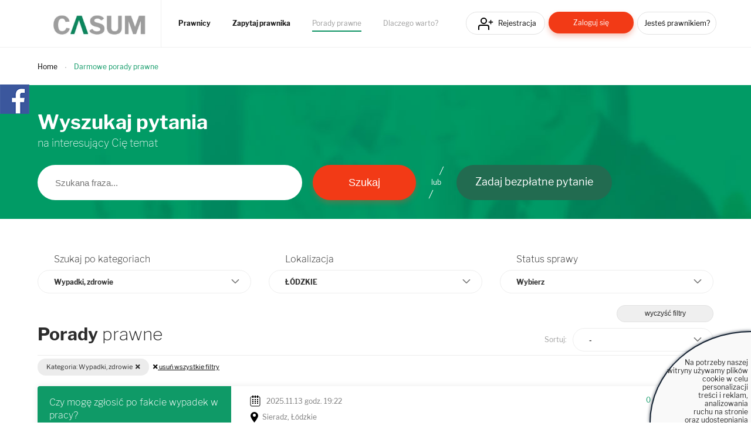

--- FILE ---
content_type: text/html; charset=UTF-8
request_url: https://casum.pl/porady-prawne/lodzkie/Wypadki-zdrowie
body_size: 11939
content:
<!DOCTYPE html>
<html lang="pl">
    <head>
        <!-- CookiePro Cookie Consent Notice start for casum.pl -->






        <!-- Koniec powiadomienia o zgód plików cookie CookiePro dla casum.pl -->


    <!-- Global site tag (gtag.js) - Google Analytics -->
<script async src="https://www.googletagmanager.com/gtag/js?id=UA-15035756-25"></script>
<script>
  window.dataLayer = window.dataLayer || [];
  function gtag(){dataLayer.push(arguments);}
  gtag('js', new Date());
  gtag('config', 'UA-15035756-25');
</script>    <title>Porady prawne dotyczące Wypadki, zdrowie z ŁÓdzkie.</title>
    <meta charset="UTF-8" />
    <meta name="viewport" content="width=device-width, initial-scale=1">
    <meta name="description" content="Porady prawne z kategorii Wypadki, zdrowie. Nieodpłatna porada prawna od adwokatów lub radców prawnych z ŁÓdzkie.">
    <meta name="keywords" content="adwokat, radca prawny, prawnik, prawo, porady prawne">
    <meta property="og:image" content="https://www.casum.pl/bundles/app/images/logo-casum.png" 
    <meta property=”og:url” content=”https://casum.pl” />
        <link rel="icon" type="image/x-icon" href="/favicon.ico" />
        
    <link rel="stylesheet" href="/bundles/app/css/select2.min.css" />
    <link rel="stylesheet" href="/bundles/app/css/bootstrap.min.css">
    <link rel="stylesheet" href="/build/app.0efeaefb.css">
    <link rel="stylesheet" href="https://use.fontawesome.com/releases/v5.0.13/css/all.css" integrity="sha384-DNOHZ68U8hZfKXOrtjWvjxusGo9WQnrNx2sqG0tfsghAvtVlRW3tvkXWZh58N9jp" crossorigin="anonymous">
</head>
<body>

    
<header class="page-head">
    <div class="grid">
        <div class="page-logo">
            <a href="/"><img class="lazy-load-img" data-src="/bundles/app/images/logo-casum.webp" alt="Logo" /></a>
        </div>

        <nav class="primary-nav">
                        <ul>
                <li class="primary-nav__item"><a href="/prawnicy" class="primary-nav__link" title="Prawnicy">Prawnicy</a></li>
                <li class="primary-nav__item"><a href="/zadaj-bezplatne-pytanie" class="primary-nav__link" title="Zapytaj prawnika">Zapytaj prawnika</a></li>
                <li class="primary-nav__item"><a href="/porady-prawne" class="primary-nav__link primary-nav__link--active" title="Porady prawne">Porady prawne</a></li>
                <li class="primary-nav__item"><a href="/dlaczego-warto" class="primary-nav__link" title="Dlaczego warto?">Dlaczego warto?</a></li>
            </ul>
        </nav>

        <nav class="secondary-nav">
                            <ul>
                    <li class="secondary-nav__item"><a href="/rejestracja" class="secondary-nav__link btn btn__icon icon__register btn--header-register" title="Rejestracja">Rejestracja</a></li>
                    <li class="secondary-nav__item"><a href="/logowanie" class="secondary-nav__link btn btn__short btn__fill btn__fill--red btn--header-login" title="Zaloguj się">Zaloguj się</a></li>
                    <li class="secondary-nav__item"><a href="/rejestracja?type=lawyer" class="secondary-nav__link btn btn__text--small btn--header-ask" title="Jesteś prawnikiem?">Jesteś prawnikiem?</a></li>
                </ul>
                    </nav>

    </div>
</header>

<p class="hamburger__menu--link"><img src="/bundles/app/images/icons/icon__hamburger.svg" alt="Menu" class="mobile-only" /></p>

<div class="hamburger__menu">
    <div class="hamburger__menu--content"></div>
</div>
    
<div class="main-widget-1 hidden" data-url="/rejestracja">
    <span class="main-widget-1__btn-close hidden" title="Zamknij"><i class="far fa-times-circle"></i></span>
    
    <p>Stwórz <strong>darmową</strong> stronę www Twojej kancelarii.<br/><br/>
        <strong>250 osób dziennie</strong> szuka porady prawnej.<br/>
        Reklamuj się za darmo wśród <span class="main-widget-1__respect"><strong>18 mln</strong></span> użytkowników serwisów:
    </p>
    
    <div class="main-widget-1__slider">

        <a href="https://www.arslege.pl/" target="_blank"><img src="/bundles/app/images/arslege.png" alt="Logo arslege" /></a>
        <a href="https://www.bankier.pl/" rel="nofollow" target="_blank"><img src="/bundles/app/images/logo_bankier.webp" alt="Logo bankier" /></a>
        <a href="https://www.pb.pl/" rel="nofollow" target="_blank"><img src="/bundles/app/images/logo_puls_biznesu.webp" alt="Logo puls biznesu" /></a>
        <a href="https://www.lexlege.pl/" target="_blank"><img src="/bundles/app/images/logo_lexlege.webp" alt="Logo lexlege" /></a>
            
    </div>
</div>

<main>
    <div class="container">
        <div class="row">
            <div class="col-md-12">
                            </div>
        </div>
    </div>
        <div id="content">

        <div class="grid">
            <ul class="breadcrumbs">
                <li class="breadcrumbs__item"><a href="/" class="breadcrumbs__link" title="Home">Home</a></li>
                <li class="breadcrumbs__item"><h2 style="font-size: 1.2rem; display: inline;">Darmowe porady prawne</h2></li>
            </ul>
        </div>

        <form name="question_filter" method="get" id="questions-list__form-filter">

        <div class="box__search-questions">

            <div class="grid">

                <h2 class="header-i">Wyszukaj pytania</h2>

                <p class="box__search-questions--par-a">na interesujący Cię temat</p>


                <div class="form-search-question">

                    <p class="form-search-question__inner">

                        <input type="text" id="question_filter_searchText" name="question_filter[searchText]" class="form-search-question__text" placeholder="Szukana fraza..." />
                        <input type="submit" value="Szukaj" class="btn btn__big btn__fill btn__fill--red form-search-question__submit">
                        <span class="form-search-question__sep">lub</span>
                        <a href="/zadaj-bezplatne-pytanie" class="btn btn__big btn__fill btn__fill--green form-search-question__ask" title="Zadaj bezpłatne pytanie">Zadaj bezpłatne pytanie</a>
                    </p>
                </div>



            </div>

        </div>


        <div class="grid">

            <div id="content__wrapper">

                <div id="question__filters">

                    
                    <div class="row">
                        <div class="col-md-4">
                            <h4 class="header-j">Szukaj po kategoriach</h4>
                            
                            <div class="question__filters__categories">
                                <select id="question_filter_categories" name="question_filter[categories][]" class="select__custom" multiple="multiple"><optgroup label="Sprawy firmowe">
                <option value="dane-osobowe-rodo" data-label="Kategoria">Dane osobowe, RODO</option><option value="dzialalnosc-gospodarcza-zakladanie-i-obsluga" data-label="Kategoria">Działalność gospodarcza- zakładanie i obsługa</option><option value="ochrona-srodowiska-i-odpady" data-label="Kategoria">Ochrona środowiska i Odpady</option><option value="podatki-firmowe" data-label="Kategoria">Podatki firmowe</option><option value="pozostale-sprawy-firmowe" data-label="Kategoria">Pozostałe sprawy firmowe</option><option value="pracownicy-zatrudnienie-spory-przestepstwa-zu" data-label="Kategoria">Pracownicy - zatrudnienie, spory, przestępstwa, ZUS)</option><option value="prawa-autorskie" data-label="Kategoria">Prawa autorskie</option><option value="przestepstwa-i-wykroczenia-skarbowe" data-label="Kategoria">Przestępstwa i wykroczenia skarbowe</option><option value="przetargi" data-label="Kategoria">Przetargi</option><option value="spolki-zakladanie-i-obsluga" data-label="Kategoria">Spółki - zakładanie i obsługa</option><option value="umowy-o-prace-zlecenia-dzielo" data-label="Kategoria">Umowy o pracę, zlecenia, dzieło</option><option value="windykacja-sprawy-sadowe-pozwy" data-label="Kategoria">Windykacja, sprawy sądowe, pozwy</option></optgroup><optgroup label="Sprawy prywatne">
                <option value="dlugi-windykacja" data-label="Kategoria">Długi, Windykacja</option><option value="dzieci-adopcja-opieka-alimenty" data-label="Kategoria">Dzieci - adopcja, opieka, alimenty</option><option value="majatek" data-label="Kategoria">Majątek</option><option value="mediacje" data-label="Kategoria">Mediacje</option><option value="nieruchomosci" data-label="Kategoria">Nieruchomości</option><option value="podatki" data-label="Kategoria">Podatki</option><option value="pozostale-sprawy-prywatne" data-label="Kategoria">Pozostałe sprawy prywatne</option><option value="pozyczki-kredyty" data-label="Kategoria">Pożyczki, kredyty</option><option value="praca" data-label="Kategoria">Praca</option><option value="rozwody" data-label="Kategoria">Rozwody</option><option value="spadki-i-testamenty" data-label="Kategoria">Spadki i testamenty</option><option value="ubezpieczenia" data-label="Kategoria">Ubezpieczenia</option><option value="wykroczenia-oraz-przestepstwa" data-label="Kategoria">Wykroczenia oraz przestępstwa</option><option value="wypadki-zdrowie" data-label="Kategoria" selected="selected">Wypadki, zdrowie</option></optgroup></select>
                            </div>

                        </div>

                        <div class="col-md-4">
                            <h4 class="header-j">Lokalizacja</h4>

                            <div class="form-location__province">
                                <select id="question_filter_province" name="question_filter[province]" class="select__custom"><option value="">Cała Polska</option><option value="1">DOLNOŚLĄSKIE</option><option value="2">KUJAWSKO-POMORSKIE</option><option value="3">LUBELSKIE</option><option value="4">LUBUSKIE</option><option value="5" selected="selected">ŁÓDZKIE</option><option value="6">MAŁOPOLSKIE</option><option value="7">MAZOWIECKIE</option><option value="8">OPOLSKIE</option><option value="9">PODKARPACKIE</option><option value="10">PODLASKIE</option><option value="11">POMORSKIE</option><option value="12">ŚLĄSKIE</option><option value="13">ŚWIĘTOKRZYSKIE</option><option value="14">WARMIŃSKO-MAZURSKIE</option><option value="15">WIELKOPOLSKIE</option><option value="16">ZACHODNIOPOMORSKIE</option></select>
                                <input type="hidden" class="" value="" />
                            </div>

                            <div class="form-location__town hidden">
                                <select id="question_filter_town" name="question_filter[town]" placeholder="Miasto" class="form-control"><option value=""></option></select>
                                <input type="hidden" class="url-town-by-text" value="/znajdz-miasto" />
                                <input type="hidden" class="select2-town-name" value="" />
                                <input type="hidden" class="select2-town-id" value="" />
                            </div>

                        </div>

                        <div class="col-md-4">
                            <h4 class="header-j">Status sprawy</h4>

                            <div class="questions-list__form-filter__question-status">
                                <select id="question_filter_closed" name="question_filter[closed]" class="select__custom"><option value="">Wybierz</option><option value="1">Pytania zakończone</option><option value="0">Pytania trwające</option></select>
                            </div>

                        </div>
                    </div>
                    <div class="row">
                        <div class="col-md-12">
                            <button class="btn questions-list__filters__clear">wyczyść filtry</button>
                        </div>
                    </div>

                                    </div>

                <div id="question__main-list">

                    <div class="main--curtain hidden">

                        <div class="lds-roller"><div></div><div></div><div></div><div></div><div></div><div></div><div></div><div></div></div>

                    </div>

                    <h1 class="header-g"><strong>Porady</strong> prawne</h1>

                    <div class="form-sort">

                        <p class="form-sort__par">Sortuj:</p>

                        <select class="select__custom form-control questions-list__result-list--sortable" name="sortable">
                            <option value="">-</option>
                            <option value="date_of_publication-desc">Od najnowszych</option>
                            <option value="date_of_publication-asc">Od najstarszych</option>
                            <option value="answer_count-desc">Najwięcej odpowiedzi</option>
                        </select>

                    </div>

                    <div class="box__latest-questions box__latest-questions--legal-advice">

                        <div class="search-list__filters">

                            <a class="search-list__filters--close-all hidden" href="#" title="usuń wszystkie filtry"><i class="fas fa-times"></i> usuń wszystkie filtry</a>
                        </div>

                        <div class="box__latest-question--wrapper">

                            <div class="questions-list__items">
                                

            <div class="box__latest-question mod-a">
            <input class="box__latest-question--link-url" type="hidden" value="/porada/czy-moge-zglosic-po-fakcie-wypadek-w-pracy" />
            <div class="box__latest-question--primary">
                <p class="box__latest-question--text"><a href="/porada/czy-moge-zglosic-po-fakcie-wypadek-w-pracy" title="Czy mogę zgłosić po fakcie wypadek w pracy?">Czy mogę zgłosić po fakcie wypadek w pracy?</a></p>
                <p class="box__latest-question--lawyer-answer"><a href="/porada/czy-moge-zglosic-po-fakcie-wypadek-w-pracy" class="box__latest-question--lawyer-answer-link go-a" title="Przejdź do pytania">Przejdź do pytania</a></p>
            </div>
            <div class="box__latest-question--secondary">

                <p class="box__latest-question--date-place"><span class="box__latest-question--date">2025.11.13 godz. 19:22</span> <span class="box__latest-question--place">Sieradz, Łódzkie</span></p>

                <p class="box__latest-question--answer">
                    <span class="box__latest-question--answer-counter">
                        0
                                                                            odpowiedzi
                                            </span>
                </p>

                <p class="box__latest-question--info">Od miesiąca przebywam na zwolnieniu lekarskim (80%) Jakiś czas temu podczas wykonywania czynności służbowych ( przenosiłem pacjenta z łóżka na noszę medyczne po czym poczułem ból oraz jak by ktoś mi rękę polał gorącą wodą. Przez kolejne dni brałem le...</p>

                <p class="box__latest-question--category">Kategoria</p>

                <ul class="list-a">
                                                                                                        <li class="list-a__item"><a href="/porady-prawne/lodzkie/Sprawy-Prywatne" class="list-a__link" title="Sprawy prywatne">Sprawy prywatne</a></li>
                                                                <li class="list-a__item"><a href="/porady-prawne/lodzkie/Wypadki-zdrowie" class="list-a__link" title="Wypadki, zdrowie">Wypadki, zdrowie</a></li>
                                                                                                    </ul>

            </div>

        </div>
            <div class="box__latest-question mod-a">
            <input class="box__latest-question--link-url" type="hidden" value="/porada/czy-moge-wniesc-skarge-na-pracownice-gops-w-bialej-i-do-kogo-mam-sie" />
            <div class="box__latest-question--primary">
                <p class="box__latest-question--text"><a href="/porada/czy-moge-wniesc-skarge-na-pracownice-gops-w-bialej-i-do-kogo-mam-sie" title="Czy mogę wnieść skargę na pracownice GOPS w Białej i do kogo mam się zgłosić jeśli Kierown...">Czy mogę wnieść skargę na pracownice GOPS w Białej i do kogo mam się zgłosić jeśli Kierown...</a></p>
                <p class="box__latest-question--lawyer-answer"><a href="/porada/czy-moge-wniesc-skarge-na-pracownice-gops-w-bialej-i-do-kogo-mam-sie" class="box__latest-question--lawyer-answer-link go-a" title="Przejdź do pytania">Przejdź do pytania</a></p>
            </div>
            <div class="box__latest-question--secondary">

                <p class="box__latest-question--date-place"><span class="box__latest-question--date">2025.08.09 godz. 13:08</span> <span class="box__latest-question--place">Wieluń, Łódzkie</span></p>

                <p class="box__latest-question--answer">
                    <span class="box__latest-question--answer-counter">
                        0
                                                                            odpowiedzi
                                            </span>
                </p>

                <p class="box__latest-question--info">Pracownica GOPS postawiła mnie w trudnej sytuacji . Pojechała do lekarza u którego się leczę po dokumenty na rentę . Z uwagi na to że ja nie mogę podróżować samochodem bo mam problemy z oddychaniem i skacze mi ciśnienie. Bardzo źle o mnie mówiła i le...</p>

                <p class="box__latest-question--category">Kategoria</p>

                <ul class="list-a">
                                                                                                        <li class="list-a__item"><a href="/porady-prawne/lodzkie/Sprawy-Prywatne" class="list-a__link" title="Sprawy prywatne">Sprawy prywatne</a></li>
                                                                <li class="list-a__item"><a href="/porady-prawne/lodzkie/Wypadki-zdrowie" class="list-a__link" title="Wypadki, zdrowie">Wypadki, zdrowie</a></li>
                                                                                                    </ul>

            </div>

        </div>
            <div class="box__latest-question mod-a">
            <input class="box__latest-question--link-url" type="hidden" value="/porada/witam-mam-problem-poniewaz-jestem-zatrudniona-na-umowe-na-zastepstwo-i" />
            <div class="box__latest-question--primary">
                <p class="box__latest-question--text"><a href="/porada/witam-mam-problem-poniewaz-jestem-zatrudniona-na-umowe-na-zastepstwo-i" title="Umowa o pracę na zastępstwo i ciąża">Umowa o pracę na zastępstwo i ciąża</a></p>
                <p class="box__latest-question--lawyer-answer"><a href="/porada/witam-mam-problem-poniewaz-jestem-zatrudniona-na-umowe-na-zastepstwo-i" class="box__latest-question--lawyer-answer-link go-a" title="Przejdź do pytania">Przejdź do pytania</a></p>
            </div>
            <div class="box__latest-question--secondary">

                <p class="box__latest-question--date-place"><span class="box__latest-question--date">2025.07.18 godz. 15:59</span> <span class="box__latest-question--place">Łódź, Łódzkie</span></p>

                <p class="box__latest-question--answer">
                    <span class="box__latest-question--answer-counter">
                        0
                                                                            odpowiedzi
                                            </span>
                </p>

                <p class="box__latest-question--info">Witam , mam problem ponieważ jestem zatrudniona na umowę na zastępstwo i zaszłam w ciążę poprzed zapłodnienie in vitro , przebywam aktualnie na l4 zastanawiam się czy jeśli pracownik , którego zastępuje wróci do pracy przed porodem to mogę liczyć na ...</p>

                <p class="box__latest-question--category">Kategoria</p>

                <ul class="list-a">
                                                                                                        <li class="list-a__item"><a href="/porady-prawne/lodzkie/Sprawy-Prywatne" class="list-a__link" title="Sprawy prywatne">Sprawy prywatne</a></li>
                                                                <li class="list-a__item"><a href="/porady-prawne/lodzkie/Praca" class="list-a__link" title="Praca">Praca</a></li>
                                                                <li class="list-a__item"><a href="/porady-prawne/lodzkie/Wypadki-zdrowie" class="list-a__link" title="Wypadki, zdrowie">Wypadki, zdrowie</a></li>
                                                                                                    </ul>

            </div>

        </div>
            <div class="box__latest-question mod-a">
            <input class="box__latest-question--link-url" type="hidden" value="/porada/zostalem-pobity-bez-powodu-kolo-pizzeri-na-ulicy-2-dni-temu" />
            <div class="box__latest-question--primary">
                <p class="box__latest-question--text"><a href="/porada/zostalem-pobity-bez-powodu-kolo-pizzeri-na-ulicy-2-dni-temu" title="ZOSTAŁEM POBITY BEZ POWODU KOŁO PIZZERI NA ULICY 2 DNI TEMU">ZOSTAŁEM POBITY BEZ POWODU KOŁO PIZZERI NA ULICY 2 DNI TEMU</a></p>
                <p class="box__latest-question--lawyer-answer"><a href="/porada/zostalem-pobity-bez-powodu-kolo-pizzeri-na-ulicy-2-dni-temu" class="box__latest-question--lawyer-answer-link go-a" title="Przejdź do pytania">Przejdź do pytania</a></p>
            </div>
            <div class="box__latest-question--secondary">

                <p class="box__latest-question--date-place"><span class="box__latest-question--date">2025.07.08 godz. 21:38</span> <span class="box__latest-question--place">Bełchatów, Łódzkie</span></p>

                <p class="box__latest-question--answer">
                    <span class="box__latest-question--answer-counter">
                        0
                                                                            odpowiedzi
                                            </span>
                </p>

                <p class="box__latest-question--info">ZOSTAŁEM SZARPANY, PODDUSZANY, DUSZONY, WYZYWANY, I UDERZONY W SKROŃ I W NOS W KONSEKWENCJI  UDERZENIA W NOS POWSTAŁ KRWOTOK ZDARZENIE WIDZIELI PRACOWNICY W MIEJSCU ZDARZENIA JEST KAMERA MONITORING</p>

                <p class="box__latest-question--category">Kategoria</p>

                <ul class="list-a">
                                                                                                                                                                        <li class="list-a__item"><a href="/porady-prawne/lodzkie/Sprawy-Prywatne" class="list-a__link" title="Sprawy prywatne">Sprawy prywatne</a></li>
                                                                                                                                                                            <li class="list-a__item"><a href="/porady-prawne/lodzkie/Pozostale-sprawy-prywatne" class="list-a__link" title="Pozostałe sprawy prywatne">Pozostałe sprawy prywatne</a></li>
                                                                                                                                                                            <li class="list-a__item"><a href="/porady-prawne/lodzkie/Wykroczenia-oraz-przestepstwa" class="list-a__link" title="Wykroczenia oraz przestępstwa">Wykroczenia oraz przestępstwa</a></li>
                                                                                                                                                                            <li class="list-a__item"><a href="/porady-prawne/lodzkie/Wypadki-zdrowie" class="list-a__link" title="Wypadki, zdrowie">Wypadki, zdrowie</a></li>
                                                                                                                                    <li class="list-a__item"><a href="#" class="list-a__link-more" data-target="#oq-130358-collapse-question">...</a></li>
                            <div id="oq-130358-collapse-question" class="hidden">
                                                                                                                                                                                                                                                                                                                                                                                                                                                                                                                                                            </div>
                                                                </ul>

            </div>

        </div>
            <div class="box__latest-question mod-a">
            <input class="box__latest-question--link-url" type="hidden" value="/porada/problemy-zdrowotne-po-szczepieniu-przeciwko-covid-19" />
            <div class="box__latest-question--primary">
                <p class="box__latest-question--text"><a href="/porada/problemy-zdrowotne-po-szczepieniu-przeciwko-covid-19" title="Problemy zdrowotne po szczepieniu przeciwko COVID 19">Problemy zdrowotne po szczepieniu przeciwko COVID 19</a></p>
                <p class="box__latest-question--lawyer-answer"><a href="/porada/problemy-zdrowotne-po-szczepieniu-przeciwko-covid-19" class="box__latest-question--lawyer-answer-link go-a" title="Przejdź do pytania">Przejdź do pytania</a></p>
            </div>
            <div class="box__latest-question--secondary">

                <p class="box__latest-question--date-place"><span class="box__latest-question--date">2025.06.28 godz. 09:47</span> <span class="box__latest-question--place">Chotynin, Łódzkie</span></p>

                <p class="box__latest-question--answer">
                    <span class="box__latest-question--answer-counter">
                        0
                                                                            odpowiedzi
                                            </span>
                </p>

                <p class="box__latest-question--info">Od czasu szczepienia odczuwam okropne skutki zdrowotne. Lekarze nie są w stanie zdiagnozować tego, co się ze mną dzieje. Jedyna diagnoza to tężyczka. Niestety nie ma na to leków a antydepresanty w moim przypadku nie działają. Po wizytach u kilku leka...</p>

                <p class="box__latest-question--category">Kategoria</p>

                <ul class="list-a">
                                                                                                        <li class="list-a__item"><a href="/porady-prawne/lodzkie/Sprawy-Prywatne" class="list-a__link" title="Sprawy prywatne">Sprawy prywatne</a></li>
                                                                <li class="list-a__item"><a href="/porady-prawne/lodzkie/Wypadki-zdrowie" class="list-a__link" title="Wypadki, zdrowie">Wypadki, zdrowie</a></li>
                                                                                                    </ul>

            </div>

        </div>
            <div class="box__latest-question mod-a">
            <input class="box__latest-question--link-url" type="hidden" value="/porada/dzien-dobry-mam-problem-czy-mam-jeden-okres-zasilkowy-czy-tez-gdy" />
            <div class="box__latest-question--primary">
                <p class="box__latest-question--text"><a href="/porada/dzien-dobry-mam-problem-czy-mam-jeden-okres-zasilkowy-czy-tez-gdy" title="Okres zasiłkowy">Okres zasiłkowy</a></p>
                <p class="box__latest-question--lawyer-answer"><a href="/porada/dzien-dobry-mam-problem-czy-mam-jeden-okres-zasilkowy-czy-tez-gdy" class="box__latest-question--lawyer-answer-link go-a" title="Przejdź do pytania">Przejdź do pytania</a></p>
            </div>
            <div class="box__latest-question--secondary">

                <p class="box__latest-question--date-place"><span class="box__latest-question--date">2025.06.16 godz. 20:46</span> <span class="box__latest-question--place">Rąbień AB, Łódzkie</span></p>

                <p class="box__latest-question--answer">
                    <span class="box__latest-question--answer-counter">
                        0
                                                                            odpowiedzi
                                            </span>
                </p>

                <p class="box__latest-question--info">Dzień dobry. Mam problem czy mam jeden okres zasiłkowy czy też gdy wróciłem do pracy (19 dni) za zgodą lekarza medycyny pracy  mam nowy? Historia (L4):
➡️ 26.11.2024 – 27.03.2025 (udar)
Powrót do pracy:
➡️ od 28.03. do 16.04.2025 – 19 dni pracy
N...</p>

                <p class="box__latest-question--category">Kategoria</p>

                <ul class="list-a">
                                                                                                        <li class="list-a__item"><a href="/porady-prawne/lodzkie/Sprawy-Prywatne" class="list-a__link" title="Sprawy prywatne">Sprawy prywatne</a></li>
                                                                <li class="list-a__item"><a href="/porady-prawne/lodzkie/Wypadki-zdrowie" class="list-a__link" title="Wypadki, zdrowie">Wypadki, zdrowie</a></li>
                                                                                                    </ul>

            </div>

        </div>
            <div class="box__latest-question mod-a">
            <input class="box__latest-question--link-url" type="hidden" value="/porada/mozliwosc-dochodzenia-roszczen-za-blad-medyczny-przy-porodzie" />
            <div class="box__latest-question--primary">
                <p class="box__latest-question--text"><a href="/porada/mozliwosc-dochodzenia-roszczen-za-blad-medyczny-przy-porodzie" title="Możliwość dochodzenia roszczeń za błąd medyczny przy porodzie – uszkodzenie rogówki i zani...">Możliwość dochodzenia roszczeń za błąd medyczny przy porodzie – uszkodzenie rogówki i zani...</a></p>
                <p class="box__latest-question--lawyer-answer"><a href="/porada/mozliwosc-dochodzenia-roszczen-za-blad-medyczny-przy-porodzie" class="box__latest-question--lawyer-answer-link go-a" title="Przejdź do pytania">Przejdź do pytania</a></p>
            </div>
            <div class="box__latest-question--secondary">

                <p class="box__latest-question--date-place"><span class="box__latest-question--date">2025.01.09 godz. 16:37</span> <span class="box__latest-question--place">Opoczno, Łódzkie</span></p>

                <p class="box__latest-question--answer">
                    <span class="box__latest-question--answer-counter">
                        0
                                                                            odpowiedzi
                                            </span>
                </p>

                <p class="box__latest-question--info">Mam 30 lat i dopiero niedawno dowiedziałem się, że moja wada wzroku na prawym oku (niedowidzenie) wynika z rysy na rogówce, powstałej najprawdopodobniej podczas porodu. Poród został niepotrzebnie przeciągnięty o 2 tygodnie, co spowodowało komplikacje...</p>

                <p class="box__latest-question--category">Kategoria</p>

                <ul class="list-a">
                                                                                                        <li class="list-a__item"><a href="/porady-prawne/lodzkie/Sprawy-Prywatne" class="list-a__link" title="Sprawy prywatne">Sprawy prywatne</a></li>
                                                                <li class="list-a__item"><a href="/porady-prawne/lodzkie/Wypadki-zdrowie" class="list-a__link" title="Wypadki, zdrowie">Wypadki, zdrowie</a></li>
                                                                                                    </ul>

            </div>

        </div>
            <div class="box__latest-question mod-a">
            <input class="box__latest-question--link-url" type="hidden" value="/porada/samochod-na-platnym-parkingu-prywatnym-zostal-uderzony-w-przednia-tablice" />
            <div class="box__latest-question--primary">
                <p class="box__latest-question--text"><a href="/porada/samochod-na-platnym-parkingu-prywatnym-zostal-uderzony-w-przednia-tablice" title="zdarzenie parkingowe">zdarzenie parkingowe</a></p>
                <p class="box__latest-question--lawyer-answer"><a href="/porada/samochod-na-platnym-parkingu-prywatnym-zostal-uderzony-w-przednia-tablice" class="box__latest-question--lawyer-answer-link go-a" title="Przejdź do pytania">Przejdź do pytania</a></p>
            </div>
            <div class="box__latest-question--secondary">

                <p class="box__latest-question--date-place"><span class="box__latest-question--date">2024.12.08 godz. 17:23</span> <span class="box__latest-question--place">Łódź-Bałuty, Łódzkie</span></p>

                <p class="box__latest-question--answer">
                    <span class="box__latest-question--answer-counter">
                        0
                                                                            odpowiedzi
                                            </span>
                </p>

                <p class="box__latest-question--info">Samochód na platnym parkingu prywatnym został uderzony w przednią tablicę rejestracyjną przez inny samochód, który cofał. Pan zadzwonił do mnie i zaproponował polubowne załatwienie sprawy, wyraziłam zgodę. O 22 dostałam sms, że juz po kłopocie - ten ...</p>

                <p class="box__latest-question--category">Kategoria</p>

                <ul class="list-a">
                                                                                                        <li class="list-a__item"><a href="/porady-prawne/lodzkie/Sprawy-Prywatne" class="list-a__link" title="Sprawy prywatne">Sprawy prywatne</a></li>
                                                                <li class="list-a__item"><a href="/porady-prawne/lodzkie/Wypadki-zdrowie" class="list-a__link" title="Wypadki, zdrowie">Wypadki, zdrowie</a></li>
                                                                                                    </ul>

            </div>

        </div>
            <div class="box__latest-question mod-a">
            <input class="box__latest-question--link-url" type="hidden" value="/porada/czy-nalezy-mi-sie-swiadczenie-emerytalne-wieku-54-lat-od-22-lat-jestem" />
            <div class="box__latest-question--primary">
                <p class="box__latest-question--text"><a href="/porada/czy-nalezy-mi-sie-swiadczenie-emerytalne-wieku-54-lat-od-22-lat-jestem" title="Czy należy mi się świadczenie emerytalne, wieku 54 lat? - od 22 lat jestem wdową">Czy należy mi się świadczenie emerytalne, wieku 54 lat? - od 22 lat jestem wdową</a></p>
                <p class="box__latest-question--lawyer-answer"><a href="/porada/czy-nalezy-mi-sie-swiadczenie-emerytalne-wieku-54-lat-od-22-lat-jestem" class="box__latest-question--lawyer-answer-link go-a" title="Przejdź do pytania">Przejdź do pytania</a></p>
            </div>
            <div class="box__latest-question--secondary">

                <p class="box__latest-question--date-place"><span class="box__latest-question--date">2024.11.23 godz. 22:22</span> <span class="box__latest-question--place">Opoczno, Łódzkie</span></p>

                <p class="box__latest-question--answer">
                    <span class="box__latest-question--answer-counter">
                        0
                                                                            odpowiedzi
                                            </span>
                </p>

                <p class="box__latest-question--info">Dzień dobry,
Byłam na zwolnieniu lekarskim od marca tego roku, aktualnie pobieram zasiłek rehabilitacyjny na okres 4 miesięcy- do grudnia. W moim miejscu pracy jestem zatrudniona na czas nieokreślony. Przysługuje mi 26 dni płatnego urlopu, jednak pr...</p>

                <p class="box__latest-question--category">Kategoria</p>

                <ul class="list-a">
                                                                                                        <li class="list-a__item"><a href="/porady-prawne/lodzkie/Sprawy-Prywatne" class="list-a__link" title="Sprawy prywatne">Sprawy prywatne</a></li>
                                                                <li class="list-a__item"><a href="/porady-prawne/lodzkie/Praca" class="list-a__link" title="Praca">Praca</a></li>
                                                                <li class="list-a__item"><a href="/porady-prawne/lodzkie/Wypadki-zdrowie" class="list-a__link" title="Wypadki, zdrowie">Wypadki, zdrowie</a></li>
                                                                                                    </ul>

            </div>

        </div>
            <div class="box__latest-question mod-a">
            <input class="box__latest-question--link-url" type="hidden" value="/porada/jakie-sa-mozliwosci-rozwiazania-ponizszej-sytuacji" />
            <div class="box__latest-question--primary">
                <p class="box__latest-question--text"><a href="/porada/jakie-sa-mozliwosci-rozwiazania-ponizszej-sytuacji" title="Jakie są możliwości rozwiązania poniższej sytuacji">Jakie są możliwości rozwiązania poniższej sytuacji</a></p>
                <p class="box__latest-question--lawyer-answer"><a href="/porada/jakie-sa-mozliwosci-rozwiazania-ponizszej-sytuacji" class="box__latest-question--lawyer-answer-link go-a" title="Przejdź do pytania">Przejdź do pytania</a></p>
            </div>
            <div class="box__latest-question--secondary">

                <p class="box__latest-question--date-place"><span class="box__latest-question--date">2024.09.30 godz. 20:21</span> <span class="box__latest-question--place">Kaszew, Łódzkie</span></p>

                <p class="box__latest-question--answer">
                    <span class="box__latest-question--answer-counter">
                        0
                                                                            odpowiedzi
                                            </span>
                </p>

                <p class="box__latest-question--info">Dzień dobry w dniu wczorajszym doszło do potrącenia mojego psa który uciekł za posesję uszkodził samochód kierujący po godzinie podszedł nie chciał wzywać policji zarządzał kwotę 5 tys na pokrycie kosztów naprawy auta wydaje mi się to bardzo zawyżone...</p>

                <p class="box__latest-question--category">Kategoria</p>

                <ul class="list-a">
                                                                                                        <li class="list-a__item"><a href="/porady-prawne/lodzkie/Sprawy-Prywatne" class="list-a__link" title="Sprawy prywatne">Sprawy prywatne</a></li>
                                                                <li class="list-a__item"><a href="/porady-prawne/lodzkie/Wypadki-zdrowie" class="list-a__link" title="Wypadki, zdrowie">Wypadki, zdrowie</a></li>
                                                                                                    </ul>

            </div>

        </div>
    
    <div class="navigation">
        
    <ul class="pagination">

            <li class="pagination__item disabled">
            <span class="pagination__link pagination__link--prev"></span>
        </li>
    
    
                        <li class="pagination__item">
                <span class="pagination__link state-active">1</span>
            </li>
        
                        <li class="pagination__item">
                <a class="pagination__link" href="/porady-prawne/lodzkie/Wypadki-zdrowie?page=2">2</a>
            </li>
        
                        <li class="pagination__item">
                <a class="pagination__link" href="/porady-prawne/lodzkie/Wypadki-zdrowie?page=3">3</a>
            </li>
        
                        <li class="pagination__item">
                <a class="pagination__link" href="/porady-prawne/lodzkie/Wypadki-zdrowie?page=4">4</a>
            </li>
        
                        <li class="pagination__item">
                <a class="pagination__link" href="/porady-prawne/lodzkie/Wypadki-zdrowie?page=5">5</a>
            </li>
        
    
                    <li class="pagination__item">
            <a class="pagination__link" href="/porady-prawne/lodzkie/Wypadki-zdrowie?page=6">6</a>
        </li>
    
            <li class="pagination__item">
            <a class="pagination__link pagination__link--next" rel="next" href="/porady-prawne/lodzkie/Wypadki-zdrowie?page=2"></a>
        </li>
        </ul>

    </div>
                            </div>

                        </div>

                    </div>
                </div>




            </div>

        </div>

        </form>
        <input class="questions-list__filter-url" value="/porady-prawne" type="hidden">

    </div>

    <div class="hidden">
                    <input type="hidden" class="province-id-1" value="dolnoslaskie" data-name="DOLNOŚLĄSKIE" />
                    <input type="hidden" class="province-id-2" value="kujawsko-pomorskie" data-name="KUJAWSKO-POMORSKIE" />
                    <input type="hidden" class="province-id-3" value="lubelskie" data-name="LUBELSKIE" />
                    <input type="hidden" class="province-id-4" value="lubuskie" data-name="LUBUSKIE" />
                    <input type="hidden" class="province-id-5" value="lodzkie" data-name="ŁÓDZKIE" />
                    <input type="hidden" class="province-id-6" value="malopolskie" data-name="MAŁOPOLSKIE" />
                    <input type="hidden" class="province-id-7" value="mazowieckie" data-name="MAZOWIECKIE" />
                    <input type="hidden" class="province-id-8" value="opolskie" data-name="OPOLSKIE" />
                    <input type="hidden" class="province-id-9" value="podkarpackie" data-name="PODKARPACKIE" />
                    <input type="hidden" class="province-id-10" value="podlaskie" data-name="PODLASKIE" />
                    <input type="hidden" class="province-id-11" value="pomorskie" data-name="POMORSKIE" />
                    <input type="hidden" class="province-id-12" value="slaskie" data-name="ŚLĄSKIE" />
                    <input type="hidden" class="province-id-13" value="swietokrzyskie" data-name="ŚWIĘTOKRZYSKIE" />
                    <input type="hidden" class="province-id-14" value="warminsko-mazurskie" data-name="WARMIŃSKO-MAZURSKIE" />
                    <input type="hidden" class="province-id-15" value="wielkopolskie" data-name="WIELKOPOLSKIE" />
                    <input type="hidden" class="province-id-16" value="zachodniopomorskie" data-name="ZACHODNIOPOMORSKIE" />
            </div>
</main>

    <footer class="page-foot">

    <div class="grid">
        
        <div class="page-foot-top">
            <a href="https://bonnier.pl/" rel="nofollow" target="_blank" title="Bonnier"><img class="lazy-load-img" data-src="/bundles/app/images/logo_bonnier.webp" alt="Logo Bonnier" /></a><span class="page-foot-top__colon">:</span>
            <a href="https://www.arslege.pl/" target="_blank" title="Arslege"><img class="lazy-load-img" data-src="/bundles/app/images/arslege.png" alt="Logo Arslege" /></a>
            <a href="https://www.lexlege.pl/" target="_blank" title="Lexlege"><img class="lazy-load-img" data-src="/bundles/app/images/logo_lexlege.webp" alt="Logo Lexlege" /></a>
            <a href="https://www.pb.pl/" rel="nofollow" target="_blank" title="Puls biznesu"><img class="lazy-load-img" data-src="/bundles/app/images/logo_puls_biznesu.webp" alt="Logo Puls biznesu" /></a>
            <a href="https://www.bankier.pl/" rel="nofollow" target="_blank" title="Bankier"><img class="lazy-load-img" data-src="/bundles/app/images/logo_bankier.webp" alt="Logo Bankier pl" /></a>
            <a href="https://pulsmedycyny.pl/" rel="nofollow" target="_blank" title="Puls medycyny"><img class="lazy-load-img" data-src="/bundles/app/images/logo_medycyny.webp" alt="Logo puls medycyny" /></a>
        </div>


        <div class="page-foot__bottom">

            <div class="page-foot__inner">
                <h3 class="header-d">Informacje</h3>
                <nav class="tertiary-nav">	  
                    <ul>
                        <li class="tertiary-nav__item"><a href="/dlaczego-warto" class="tertiary-nav__link" title="Dlaczego warto?">Dlaczego warto?</a></li>
                        <li class="tertiary-nav__item"><a href="/program-lojalnosciowy" class="tertiary-nav__link" title="Program lojalnościowy">Program lojalnościowy</a></li>
                        <li class="tertiary-nav__item"><a href="/kontakt" class="tertiary-nav__link" title="Kontakt">Kontakt</a></li>
                        <li class="tertiary-nav__item"><a href="/regulamin" class="tertiary-nav__link" title="Regulamin">Regulamin</a></li>
                        <li class="tertiary-nav__item"><a href="/najlepsi-prawnicy-portalu" class="tertiary-nav__link" title="Ranking">Ranking</a></li>
                        <li class="tertiary-nav__item"><a href="/faq" class="tertiary-nav__link" title="FAQ">FAQ</a></li>
                        
                    </ul>				  
                </nav>
            </div>

            <div class="page-foot__inner">
                <h3 class="header-d">Portal</h3>
                <nav class="tertiary-nav">	  
                    <ul>
                        <li class="tertiary-nav__item"><a href="/zadaj-bezplatne-pytanie" class="tertiary-nav__link" title="Zapytaj prawnika">Zapytaj prawnika</a></li>
                        
                        <li class="tertiary-nav__item"><a href="/rejestracja" class="tertiary-nav__link tertiary-nav__arrow" title="Rejestracja">Rejestracja</a></li>
                        <li class="tertiary-nav__item"><a href="/logowanie" class="tertiary-nav__link tertiary-nav__arrow" title="Logowanie">Logowanie</a></li>
                    </ul>				  
                </nav>
            </div>

            <div class="page-foot__inner">            
                <h3 class="header-d">Kontakt:</h3>
                <nav class="tertiary-nav">	  
                    <ul>
                        <li class="tertiary-nav__item"><span class="tertiary-nav__arrow"><a href="mailto:kontakt@casum.pl">kontakt(malpa)casum.pl</a></span></li>
                                            </ul>				  
                </nav>
                
                <div class="page-foot__bottom--social">
                    <a href="https://www.linkedin.com/in/casum-innowacyjny-marketing-prawny/" target="_blank" title="Casum"><i class="fab fa-linkedin-in"></i></a>
                    <a href="https://www.facebook.com/MarketingPoprawny" target="_blank" title="Marketing PoPrawny"><i class="fab fa-facebook-f"></i></a>
                </div>
                
            </div>

            <div class="page-foot__inner page-foot__inner--info">            
                <h3 class="header-d">Właściciel</h3>
                <p>Prawomaniacy Sp. z o.o.</p>
                <p>ul. Bajkowa 127/6</p>
                <p>10-696 Olsztyn</p>
                <p>NIP: 739-377-55-51</p>
                <p class="page-foot__inner--capital">Kapitał zakładowy 1.000.050zł</p>
            </div>
        </div>


        <div class="page-foot__rights">
            <p>&copy; 2026 Prawomaniacy Sp. z o.o.</p>
            <p>Wszelkie prawa zastrzeżone. Zakaz kopiowania materiałów bez zgody właściciela.</p>
        </div>

    </div>

</footer>


<div id="cookiesPolicy" class="hidden">
    <p>Na potrzeby naszej<br/>witryny używamy plików<br/>cookie w celu personalizacji<br/>treści i reklam, analizowania<br/>ruchu na stronie<br/>oraz udostępniania funkcji mediów<br/>społecznościowych.  
    <br/>Korzystanie z portalu oznacza<br/>akceptację <a class="click" href="/regulamin">Regulaminu</a>.<br/>Sprawdź też:&nbsp; <a href="/polityka-ciasteczek" class="click">politykę cookies</a> i&nbsp;<a class="click" href="/polityka-prywatnosci">politykę prywatności</a>.</p>
    <span class="main_button polityka_button" onclick="setCookiesPolicyOff();"><b>Akceptuję</b></span>
</div>

<script>
    function showCasumPhone(e) {
        e = e || window.event;
        e.preventDefault();
        $('#hidden_phone_labels').hide();
        $('#hidden_phone').show();
         
    }
</script>



        <script src="/build/app.js"></script>

    <script src="/bundles/app/js/select2.min.js"></script>
    <script>
        $(document).ready(function () {
            
            $('#question_filter_categories, #question_filter_province, #question_filter_closed').selectric({});
            
            $('#question_filter_categories').on('change', function () {
                filterGetResultEvent();
                updateLabelFilters();
                $('.questions-list__result-list--sortable').val('');
                $('.selectric-questions-list__result-list--sortable select').selectric('refresh');
            });

            $('.form-category__inner .form-category__holder label, .form-category__inner .form-category__holder input[type=checkbox]').on('click', function () {
                filterGetResultEvent();
                //createNewFilter($(this).closest('.form-category__holder'));
                $('.questions-list__result-list--sortable').val('');
                $('.selectric-questions-list__result-list--sortable select').selectric('refresh');
            });

            $('.form-category__inner .form-category__holder ins').on('click', function () {
                filterGetResultEvent();
                //createNewFilter($(this).closest('.form-category__holder'));
                $('.questions-list__result-list--sortable').val('');
                $('.selectric-questions-list__result-list--sortable select').selectric('refresh');
            });

            $('#question_filter_town').on('change', function (e) {
                filterGetResultEvent();
                $('.questions-list__result-list--sortable').val('');
                $('.selectric-questions-list__result-list--sortable select').selectric('refresh');
            });

            $('#question_filter_province').on('change', function (e) {
                filterGetResultEvent();
                $('.questions-list__result-list--sortable').val('');
                $('.selectric-questions-list__result-list--sortable select').selectric('refresh');
            });

            // resetuje wszystkie filtry i sortowanie
            $('.questions-list__filters__clear').on('click', function (e) {
                e.preventDefault();
                location.href = location.pathname.match(/[\w\s\b\\\/\.\:\-]*(porady-prawne)/gmi)[0];
            });

            // resetuje wszystkie filtry i sortowanie
            $('.form-search-question__submit').on('click', function (e) {
                e.preventDefault();
                filterGetResultEvent();
            });

            // wybór statusu pytania
            $('.questions-list__form-filter__question-status').on('change', function () {
                filterGetResultEvent();
            });

            // sortowanie rezultatów szukania
            $('.questions-list__result-list--sortable').on('change', function () {
                var sorting = urlHelper.addParam('sortable', $(this).val());
                var url = location.pathname + sorting;
                $('.main--curtain').removeClass('hidden');
                $.ajax({
                    method: 'GET',
                    url: url,
                    data: {},
                    success: function (response) {
                        if (response.ok) {
                            $('.questions-list__items').html(response.html);
                            history.pushState('', '', url);
                            $('.main--curtain').addClass('hidden');
                            questionEventInit();
                        }
                    }
                });
            });

            // zaznacza sortowanie z url-a
            var setSortable = function () {
                var sort = location.search.match(/sortable=([\w\\-]*)/);

                if (sort != null) {
                    $('.selectric-questions-list__result-list--sortable select').val(sort[1]);
                    $('.selectric-questions-list__result-list--sortable select').selectric('refresh');
                }
            };


            var filterGetResultEvent = function () {
                var mainFilterForm = $("#questions-list__form-filter :input[value!=''][value!='.']");
                var url = location.origin + prepareFilterUrl(decodeURIComponent(mainFilterForm.serialize()));
                $('.main--curtain').removeClass('hidden');
                $.ajax({
                    method: 'GET',
                    url: url,
                    data: {},
                    success: function (response) {
                        if (response.ok) {
                            $('.questions-list__items').html(response.html);
                            history.pushState('', '', url);
                            preparePageTags();
                            questionEventInit();
                            $('.main--curtain').addClass('hidden');
                        }
                    }
                });
            };

            setSortable();

            var prepareFilterUrl = function (string)
            {
                var newUrl = location.pathname.match(/[\w\s\b\\\/\.\:\-]*(porady-prawne)/gmi)[0];
                var params = [];
                var url = auxiliaryFunctions.getAllUrlParams(location.pathname + '?' + string);
                var cats = url['question_filter[categories]'];
                var closed = url['question_filter[closed]'];
                var province = url['question_filter[province]'];
                var text = url['question_filter[searchtext]'];
                var sort = url['sortable'];

                if (typeof province !== 'undefined' && province !== null && province !== '') {
                    newUrl += '/' + $('.province-id-' + province).val();
                } else {
                    newUrl += '/pl';
                }
                if (typeof cats !== 'undefined' && cats !== null && cats !== '') {
                    var tmp = [];
                    for (var i = 0; i < cats.length; i++) {
                        tmp.push(cats[i]);
                    }
                    newUrl += '/' + tmp.join();
                }
                if (typeof text !== 'undefined' && text !== null && text !== '') {
                    params.push('question_filter[searchText]=' + text);
                }
                if (typeof closed !== 'undefined' && closed !== null && closed !== '') {
                    params.push('question_filter[closed]=' + closed);
                }
                if (typeof sort !== 'undefined' && sort !== null && sort !== '') {
                    params.push('sortable=' + sort);
                }
                if (params.length > 0) {
                    newUrl += '?' + params.join('&');
                }
                return newUrl;
            };

            var preparePageTags = function ()
            {
                var url = location.origin + location.pathname + '?' + decodeURIComponent($("#questions-list__form-filter :input[value!=''][value!='.']").serialize());
                var params = auxiliaryFunctions.getAllUrlParams(url);
                var cats = params['question_filter[categories]'];
                var province = params['question_filter[province]'];
                var description = 'Porady prawne';
                var title = 'Porady prawne';

                if (typeof cats !== 'undefined' && cats !== null && cats !== '') {
                    var tmp = [];
                    for (var i = 0; i < cats.length; i++) {
                        tmp.push($("[value='" + cats[i] + "']").text());
                    }
                    title += ' dotyczące' + (tmp.length > 1 ? ': ' : ' ') + tmp.join(', ');
                    description += ' z kategorii' + (tmp.length > 1 ? ': ' : ' ') + tmp.join(', ') + '.';
                }

                if (typeof province !== 'undefined' && province !== null && province !== '') {
                    var provinceName = $('.province-id-' + province).data('name');
                    description += ' Nieodpłatna porada prawna od adwokatów lub radców prawnych z ' + provinceName.charAt(0).toUpperCase() + provinceName.slice(1).toLowerCase() + '.';
                    title += ' z ' + provinceName.charAt(0).toUpperCase() + provinceName.slice(1).toLowerCase() + '.';
                } else {
                    description += '. Nieodpłatna porada prawna od adwokatów lub radców prawnych z całej Polski.';
                    title += ' z całej Polski.';
                }
                document.title = title;
                $('meta[name=description]').attr('content', description);
            };

            $('#question_filter_town').select2({
                ajax: {
                    url: $('.url-town-by-text').val(),
                    dataType: 'json',
                    data: function (params) {
                        return {
                            text: params.term,
                            //province: $('#question_filter_province').val(),
                            page: params.page || 1
                        };
                    },
                    processResults: function (data, params) {
                        var myResults = [];
                        $.each(data.result, function (index, item) {
                            myResults.push({
                                'id': item.id,
                                'text': item.text
                            });
                        });
                        return {
                            results: myResults,
                            pagination: {
                                more: data.allowPaggination
                            }
                        };
                    },
                    cache: true,
                    delay: 600
                },
                language: {
                    noResults: function () {
                        return 'Nie znaleziono takiego miasta...';
                    },
                    loadingMore: function () {
                        return 'Użyj scrolla aby załadować więcej pozycji...';
                    },
                    searching: function () {
                        return 'Trwa wyszukanie..';
                    },
                    inputTooShort: function (args) {
                        var remainingChars = args.minimum - args.input.length;
                        return 'Proszę wprowadzić ' + remainingChars + ' lub więcej znaków';
                    }
                },
                placeholder: 'Miasto',
                minimumInputLength: 3,
                width: '100%',
                allowClear: true
            });

            if ($('.select2-town-name').val().length > 0) {
                $('#question_filter_town').append('<option value="' + $('.select2-town-id').val() + '">' + $('.select2-town-name').val() + '</option>');
                $('#question_filter_town').val($('.select2-town-id').val()).trigger('change');
            }

            var questionEventInit = function () {
                $('.list-a__link-more').on('click', function (e) {
                    e.preventDefault();
                    $(this).closest('.list-a').find('' + $(this).data('target') + '').removeClass('hidden');
                    $(this).closest('.list-a__item').remove();
                });

                $('.box__latest-question').on('click', function (e) {
                    if (e.target.getAttribute('class') == 'list-a__link-more') {
                        return;
                    } else {
                        location.href = $(this).find('.box__latest-question--link-url').val();
                    }
                });
            };
            questionEventInit();

            // Obsluga widgetu dla prawników
            if ($('.box__laywer-from-newsletter').length > 0) {
                var fixWidget = true;
                $(window).on('scroll', function () {
                    if (fixWidget) {
                        var windowOffset = $(window).scrollTop();
                        var widget = $('.box__laywer-from-newsletter');
                        widget.removeClass('hidden');
                        widget.css({display: 'block'});

                        if (windowOffset >= widget.position().top) {
                            widget.fadeOut().addClass('hidden');
                            $('.box__laywer-from-newsletter--fixed').fadeIn().removeClass('hidden');
                            $('.box__laywer-from-newsletter--fixed__btn-close').removeClass('hidden');
                        } else {
                            widget.fadeIn();
                            $('.box__laywer-from-newsletter--fixed').fadeOut().addClass('hidden');
                            $('.box__laywer-from-newsletter--fixed__btn-close').addClass('hidden');

                        }
                    }
                });
                $('.box__laywer-from-newsletter--fixed__btn-close').on('click', function (e) {
                    e.preventDefault();
                    fixWidget = false;
                    var widget = $('.box__laywer-from-newsletter');
                    widget.removeClass('hidden');
                    widget.css({display: 'block'});
                    widget.fadeIn();
                    $('.box__laywer-from-newsletter--fixed').fadeOut().addClass('hidden');
                    $('.box__laywer-from-newsletter--fixed__btn-close').addClass('hidden');
                });
            }

            var updateLabelFilters = function () {
                var labels = $('#question_filter_categories').val();
                $('.search-list__filters .search-list__filters__item').remove();
                for (var i = 0; i < labels.length; i++) {
                    var input = $("[value='" + labels[i] + "']");
                    var label = input.data('label') + ': ' + input.text();
                    var filter = '<div class="search-list__filters__item" data-name="' + $('#question_filter_categories').attr('name') + '" data-value="' + input.attr('value') + '"><span class="search-list__filters__item__label" title="' + label + '">' + label + '</span><span class="search-list__filters__item__btn-close"><i class="fas fa-times"></i></span></div>';
                    $('.search-list__filters').prepend(filter);
                    closeEventInit($('.search-list__filters__item:first-of-type'));
                }
                showClearSelectFilter();
                prepareCategorySelectricLabel();
            };

            // dla danego filtra daje event do jego usunięcia
            var closeEventInit = function (item) {
                item.find('i').on('click', function () {
                    var parent = $(this).closest('.search-list__filters__item');
                    var filter = $('[value="' + parent.data('value') + '"');
                    
                    filter.prop('selected', 0);
                    $('#question_filter_categories').selectric('refresh');
                    $('#question_filter_categories').trigger('change');
                    
                    showClearSelectFilter();
                    prepareCategorySelectricLabel();
                });
            };

            var showClearSelectFilter = function () {
                if ($('.search-list__filters .search-list__filters__item').length > 0) {
                    $('.search-list__filters--close-all').removeClass('hidden');
                } else {
                    $('.search-list__filters--close-all').addClass('hidden');
                }
            };
            var clearAllFilters = function () {
                $('.search-list__filters--close-all').on('click', function (e) {
                    e.preventDefault();
                    $('#question_filter_categories option:selected').each(function () {
                        $(this).prop('selected', 0);
                        
                    });
                    $('#question_filter_categories').selectric('refresh');
                    $('#question_filter_categories').trigger('change');
                    showClearSelectFilter();
                    prepareCategorySelectricLabel();
                });
            };
            
            var prepareCategorySelectricLabel = function () {
                var selectedItems = $('#question_filter_categories option:selected');
                if (selectedItems.length == 0) {
                    $('.question__filters__categories .selectric .label').text('Wybierz kategorie');
                }
            };
            clearAllFilters();
            // gdy jakies checkboxy są zaznaczone to tworzę listę
            updateLabelFilters();
            prepareCategorySelectricLabel();
        });
    </script>

<div class="casum-fb-widget__container">
    <div class="casum-fb-widget">
        <div class="casum-fb-widget__logo"><img src="/bundles/app/images/button_fb.png" alt="Logo FB" /></div>
    </div>
    <input type="hidden" class="fb-widget-url" value="/fb-widget" />
</div>
</body>
</html>

--- FILE ---
content_type: image/svg+xml
request_url: https://casum.pl/bundles/app/images/icons/icon__calendar.svg
body_size: 375
content:
<svg xmlns="http://www.w3.org/2000/svg" width="22" height="22" viewBox="0 0 22 22"><defs><style>.cls-1,.cls-2{fill:none;stroke:#000}.cls-1{stroke-width:2px;fill-rule:evenodd}.cls-2{stroke-width:1px}</style></defs><path class="cls-1" d="M6 8h2"/><path id="Shape_2_copy" data-name="Shape 2 copy" class="cls-1" d="M10 8h2"/><path id="Shape_2_copy_2" data-name="Shape 2 copy 2" class="cls-1" d="M14 8h2"/><path class="cls-1" d="M6 11h2"/><path id="Shape_2_copy-2" data-name="Shape 2 copy" class="cls-1" d="M10 11h2"/><path id="Shape_2_copy_2-2" data-name="Shape 2 copy 2" class="cls-1" d="M14 11h2"/><path class="cls-1" d="M6 14h2"/><path id="Shape_2_copy-3" data-name="Shape 2 copy" class="cls-1" d="M10 14h2"/><path id="Shape_2_copy_2-3" data-name="Shape 2 copy 2" class="cls-1" d="M14 14h2"/><rect id="Rounded_Rectangle_2" data-name="Rounded Rectangle 2" class="cls-2" x="3" y="3" width="16" height="16" rx="2" ry="2"/><path class="cls-1" d="M7 5V1"/><path id="Shape_1_copy" data-name="Shape 1 copy" class="cls-1" d="M15 5V1"/><path id="Shape_1_copy_2" data-name="Shape 1 copy 2" class="cls-1" d="M11 5V1"/></svg>

--- FILE ---
content_type: image/svg+xml
request_url: https://casum.pl/bundles/app/images/icons/icon__arrow--white.svg
body_size: 276
content:
<svg xmlns="http://www.w3.org/2000/svg" width="14" height="14" viewBox="0 0 14 14"><defs><style>.cls-1{fill:none;stroke:#fff;stroke-linecap:round;stroke-width:2px;fill-rule:evenodd}</style></defs><path id="Kształt_10" data-name="Kształt 10" class="cls-1" d="M2.345 7h8.072"/><path id="Kształt_11" data-name="Kształt 11" class="cls-1" d="M8.072 3.249L12.108 7l-4.036 3.75"/></svg>